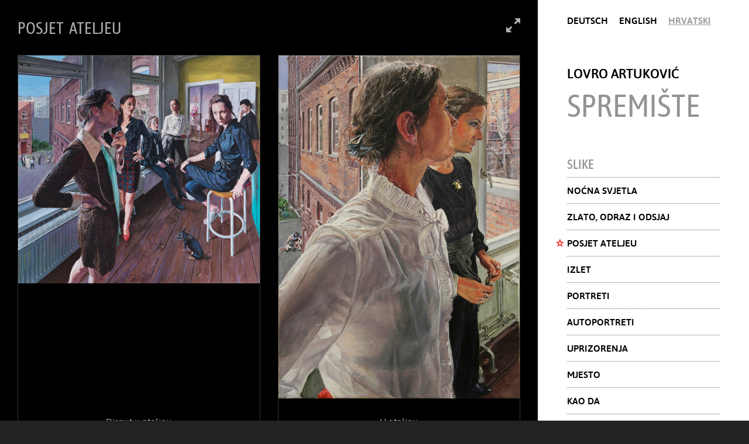

--- FILE ---
content_type: text/html
request_url: http://lovro-artukovic.com/hr/posjet_ateljeu.html
body_size: 8345
content:
<!doctype html>
<html lang="hr">
<head>
<meta charset="utf-8">
<title>Lovro Artuković: Spremište</title>
<meta name="Description" content="Spremište. Djela hrvatskog slikara Lovre Artukovića." />
<meta http-equiv="X-UA-Compatible" content="IE=edge,chrome=1">
<meta name="viewport" content="width=device-width, initial-scale=1.0, user-scalable=yes">
<meta name="HandheldFriendly" content="true" />
<meta name="apple-mobile-web-app-capable" content="YES" />
<link href="../css/styles-v1.css" rel="stylesheet" type="text/css">
<script src="../js/jquery.min.js" type="text/javascript"></script>
<script src="../js/lovro_script.js" type="text/javascript"></script>
<script src="../js/magnific-popup.min.js" type="text/javascript"></script>
<link type="image/x-icon" href="../favicon.png" rel="shortcut icon">
</head>

<body id="top">

<div class="wrapper">


<main id="contentblock">

<header class="chapter_title">
<h1>Posjet ateljeu</h1>
<div id="site-small"><span>Lovro Artuković</span> Spremište</div>
<a href="javascript:void(0);" id="navmainswitch" class="icon close"></a>
</header>

<div class="content">

<figure class="item">
<div class="image"><a href="../images/disput2.jpg" class="image-link" data-title="Disput u ateljeu. Ulje na platnu, 160 × 170 cm, 2015–2020."><img src="../images/disput2.jpg" alt=""></a></div>
<figcaption class="caption">Disput u ateljeu</figcaption>
</figure>

<figure class="item">
<div class="image"><a href="../images/im_atelier.jpg" class="image-link" data-title="U ateljeu. Ulje na platnu, 60 × 42 cm, 2016–2020."><img src="../images/im_atelier.jpg" alt=""></a></div>
<figcaption class="caption">U ateljeu</figcaption>
</figure>

<figure class="item">
<div class="image"><a href="../images/zamisljena.jpg" class="image-link" data-title="Zamišljena. Ulje na MDF-ploči, 40 × 29,5 cm, 2016."><img src="../images/zamisljena.jpg" alt=""></a></div>
<figcaption class="caption">Zamišljena</figcaption>
</figure>

<figure class="item">
<div class="image"><a href="../images/atelje.jpg" class="image-link" data-title="U ateljeu. Ulje na MDF-ploči, 40 × 29,5 cm, 2016."><img src="../images/atelje.jpg" alt=""></a></div>
<figcaption class="caption">U ateljeu</figcaption>
</figure>

<figure class="item">
<div class="image"><a href="../images/dim.jpg" class="image-link" data-title="Dim. Ulje na MDF-ploči, 40 × 29,5 cm, 2016."><img src="../images/dim.jpg" alt=""></a></div>
<figcaption class="caption">Dim</figcaption>
</figure>

<figure class="item">
<div class="image"><a href="../images/na-prozoru.jpg" class="image-link" data-title="Na prozoru. Ulje na platnu, 60 × 40 cm, 2015."><img src="../images/na-prozoru.jpg" alt=""></a></div>
<figcaption class="caption">Na prozoru</figcaption>
</figure>

<figure class="item">
<div class="image"><a href="../images/vorm_fenster.jpg" class="image-link" data-title="Pred prozorom. Ulje na MDF-ploči, 26 × 33,5 cm, 2018."><img src="../images/vorm_fenster.jpg" alt=""></a></div>
<figcaption class="caption">Pred prozorom</figcaption>
</figure>

<figure class="item">
<div class="image"><a href="../images/charlott-latex.jpg" class="image-link" data-title="Odraz ateljea na lateksu. Ulje na platnu, 100 × 62 cm, 2016."><img src="../images/charlott-latex.jpg" alt=""></a></div>
<figcaption class="caption">Odraz ateljea na lateksu</figcaption>
</figure>

<figure class="item">
<div class="image"><a href="../images/prozor_kuhinjskog_ormara.jpg" class="image-link" data-title="Staklo kuhinjskog ormarića. Ulje na MDF-ploči, 26 × 22,5 cm, 2017."><img src="../images/prozor_kuhinjskog_ormara.jpg" alt=""></a></div>
<figcaption class="caption">Staklo kuhinjskog ormarića</figcaption>
</figure>

<figure class="item">
<div class="image"><a href="../images/odraz.jpg" class="image-link" data-title="Odraz. Ulje na MDF-ploči, 26 × 22,5 cm, 2017."><img src="../images/odraz.jpg" alt=""></a></div>
<figcaption class="caption">Odraz</figcaption>
</figure>

<figure class="item">
<div class="image"><a href="../images/misleci-akt.jpg" class="image-link" data-title="Ženski akt koji misli. Ulje na platnu, 60 × 40 cm, 2015."><img src="../images/misleci-akt.jpg" alt=""></a></div>
<figcaption class="caption">Ženski akt koji misli</figcaption>
</figure>


<figure class="item">
<div class="image"><a href="../images/disput.jpg" class="image-link" data-title="Disput o smislenosti figurativnog prikaza. Ulje na platnu, 100 × 60 cm, 2015."><img src="../images/disput.jpg" alt=""></a></div>
<figcaption class="caption">Disput o smislenosti figurativnog prikaza</figcaption>
</figure>

<figure class="item">
<div class="image"><a href="../images/anne-royal.jpg" class="image-link" data-title="Anne (Royal). Ulje na platnu, 200 × 130 cm, 2015."><img src="../images/anne-royal.jpg" alt=""></a></div>
<figcaption class="caption">Anne (Royal)</figcaption>
</figure>

</div>

<nav class="pagenav">
<p><a href="odrazi.html" class="icon prev"></a></p>
<p>3 / 21</p>
<p><a href="izlet.html" class="icon next"></a></p>
</nav>

<div class="mobile_footer"><span>&copy;</span> Lovro Artuković. Sva prava pridržana.</div>


</main>






<aside id="navblock">

<section>
<a href="javascript:void(0);" class="icon" id="navmainswitch2"></a>
<nav class="langnav">
<a href="../index.html">Deutsch</a>
<a href="../en/index.html">English</a>
<a href="index.html" class="current">Hrvatski</a>
</nav>

<div class="site_title">
<p>Lovro Artuković</p>
<p>Spremište</p>
</div>

<div id="showhide">
<nav id="navmain">

<h2>Slike</h2>
<div class="segment columns_2">
<p><a href="nocna_svjetla.html">Noćna svjetla</a></p>
<p><a href="odrazi.html">Zlato, odraz i odsjaj</a></p>
<p class="current"><a href="posjet_ateljeu.html">Posjet ateljeu</a></p>
<p><a href="izlet.html">Izlet</a></p>
<p><a href="portreti.html">Portreti</a></p>
<p><a href="autoportreti.html">Autoportreti</a></p>
<p><a href="uprizorenja.html">Uprizorenja</a></p>
<p><a href="mjesto.html">Mjesto</a></p>
<p><a href="kao_da.html">Kao da</a></p>
<p><a href="lice_slike.html">Lice slike</a></p>
<p><a href="lazni_prizori.html">Lažni prizori</a></p>
<p><a href="slike_koje_gleda_netko_drugi.html">Slike koje gleda netko drugi</a></p>
<p><a href="tisina.html">Tišina</a></p>
<p><a href="umjetnici_u_prirodi.html">Umjetnici u prirodi</a></p>
<p><a href="oziljak.html">Ožiljak</a></p>
<p><a href="sumski_prizori.html">Šumski prizori</a></p>
<p><a href="morski_prizori.html">Morski prizori</a></p>
<p><a href="udvoje.html">Udvoje</a></p>
<p><a href="proljetne_slabosti.html">Proljetne slabosti</a></p>
<p><a href="konstruirana_svakodnevica.html">Konstruirana svakodnevica</a></p>
<p><a href="rani_radovi.html">Rani radovi</a></p>
</div>


<h2>Crteži i grafike</h2>
<div class="segment columns_2">
<p><a href="plesna_sekvencija.html">Plesna sekvencija</a></p>
<p><a href="tiho_kazaliste.html">Tiho kazalište</a></p>
<p><a href="crtezi_ugljenom.html">Crteži ugljenom</a></p>
<p><a href="tulum_u_podzemlju.html">Tulum u podzemnom svijetu</a></p>
<p><a href="studije_zenska_kupelj.html">Studije za sliku "Ženska kupelj (Dijana i Akteon?)"</a></p>
<p><a href="studije_deklaracija.html">Studije za sliku "Potpisivanje deklaracije&hellip;"</a></p>
<p><a href="promatranje.html">Promatranje</a></p>
<p><a href="crtezi_olovkom.html">Crteži olovkom</a></p>
<p><a href="abeceda_narcisoidnosti.html">Abeceda narcisoidnosti</a></p>
<p><a href="rani_crtezi.html">Rani radovi</a></p>
</div>

</nav>

<div id="contact">
<a class="bio" href="zivotopis.html">Životopis</a>
<a class="imprint ajax-popup-link" href="impresum.html">Impresum</a>
<a class="fs" href="http://falscheszene.de/index_hr.html" target="_blank">Novosti: Falsche Szene</a>
</div>
</div>

</section>

<footer>&copy; Lovro Artuković. Sva prava pridržana.</footer>

</aside>



</div>



<div class="fixed icon">
<a id="to_top" class="scroll" title="" href="#top"></a>
</div>


<script type="text/javascript">
$(document).ready(function() {
$('.image-link').magnificPopup({
type: 'image',
mainClass: 'mfp-with-zoom',
zoom: {
enabled: true,
duration: 400,
easing: 'ease-in-out'
},
gallery: {
enabled: true,
preload: [2,2],
}
});
$('.iframe-link').magnificPopup({
type:'iframe',
mainClass: 'mfp-iframe-holder',
});
$('.open-popup-link').magnificPopup({
  type:'inline',
});
$('.ajax-popup-link').magnificPopup({
  type: 'ajax'
});
});
</script>


</body>
</html>


--- FILE ---
content_type: text/css
request_url: http://lovro-artukovic.com/css/styles-v1.css
body_size: 18271
content:
@charset "utf-8";
/* CSS Document */

@font-face {
    font-family: 'Asap';
    src: url('../fonts/asap-regular.woff') format('woff');
    font-weight: 400;
    font-style: normal;
}
@font-face {
    font-family: 'Asap';
    src: url('../fonts/asap-italic.woff') format('woff');
    font-weight: 400;
    font-style: italic;
}
@font-face {
    font-family: 'Asap';
    src: url('../fonts/asap-medium.woff') format('woff');
    font-weight: 500;
    font-style: normal;
}
@font-face {
    font-family: 'Asap';
    src: url('../fonts/asap-mediumitalic.woff') format('woff');
    font-weight: 500;
    font-style: italic;
}
@font-face {
    font-family: 'Asap';
    src: url('../fonts/asap-bold.woff') format('woff');
    font-weight: 700;
    font-style: normal;
}
@font-face {
    font-family: 'Asap';
    src: url('../fonts/asap-bolditalic.woff') format('woff');
    font-weight: 700;
    font-style: italic;
}


@font-face {
    font-family: 'Asap Condensed';
    src: url('../fonts/asap-cond-regular.woff') format('woff');
    font-weight: 400;
    font-style: normal;
}
@font-face {
    font-family: 'Asap Condensed';
    src: url('../fonts/asap-cond-italic.woff') format('woff');
    font-weight: 400;
    font-style: italic;
}
@font-face {
    font-family: 'Asap Condensed';
    src: url('../fonts/asap-cond-medium.woff') format('woff');
    font-weight: 500;
    font-style: normal;
}
@font-face {
    font-family: 'Asap Condensed';
    src: url('../fonts/asap-cond-mediumitalic.woff') format('woff');
    font-weight: 500;
    font-style: italic;
}
@font-face {
    font-family: 'Asap Condensed';
    src: url('../fonts/asap-cond-semibold.woff') format('woff');
    font-weight: 600;
    font-style: normal;
}
@font-face {
    font-family: 'Asap Condensed';
    src: url('../fonts/asap-cond-semibolditalic.woff') format('woff');
    font-weight: 600;
    font-style: italic;
}
@font-face {
    font-family: 'Asap Condensed';
    src: url('../fonts/asap-cond-bold.woff') format('woff');
    font-weight: 700;
    font-style: normal;
}
@font-face {
    font-family: 'Asap Condensed';
    src: url('../fonts/asap-cond-bolditalic.woff') format('woff');
    font-weight: 700;
    font-style: italic;
}


@font-face {
font-family: 'Icomoon';
src: url('../fonts/icomoon1.woff') format('woff');
font-weight: normal;
font-style: normal;
}

[class*="icon"],
.current a:before,
.current a:after,
#contact a:before {
font-family: 'Icomoon' !important;
speak: none;
font-style: normal;
font-weight: normal;
font-variant: normal;
text-transform: none;
}


html {
height: 100%;
box-sizing: border-box;
}

*, *::before, *::after {
box-sizing: inherit;
}


body {
min-height: 100%;
margin: 0;
padding: 0;
font: 16px/normal "Asap", sans-serif;
color: #000;
background-color: #222;
}

a {
text-decoration: none;
outline: none;
color: #000;
}
a:hover,
.popup_content a:hover {
color: #666;
}


.wrapper {
min-height: 100vh;
display: grid;
grid-template-columns: 7.5fr 2.5fr;
grid-row: 1;
gap: 0;
}

main {
padding: 0 30px;
color: #B0B0B0;
background-color: #000;
}
aside {
min-height: 100%;
padding: 0 50px;
background-color: #fff;
display: grid;
grid-template-rows: 1fr auto;
text-transform: uppercase;
}

header {
display: flex;
align-items: center;
padding: 30px 0;
/*border-bottom: 1px solid #222;*/
}
.chapter_title h1 {
flex: 1 1 auto;
}

#navmainswitch {
flex: 0;
}

footer {
grid-row-start: 2;
grid-row-end: 3;
padding: 60px 0 35px;
font-size: 13px;
}
.mobile_footer {
display: none;
padding: 10px 30px 60px;
font-size: 13px;
text-align: center;
text-transform: uppercase;
}
.mobile_footer span {
font-weight: 600;
}


.wrapper.slide  {
grid-template-columns: auto 0;
}
#navblock.slide  {
display: none;
}
#site-small {
display: none;
flex: 1 1 auto;
font-family: "Asap Condensed";
font-size: 25px;
font-weight: 400;
line-height: 70px;
text-transform: uppercase;
text-align: right;
color: #fff;
}
#site-small span {
color: #B0B0B0;
padding-right: 10px;
}
.wrapper.slide #site-small {
display: block;
}



.content {
display: grid;
grid-template-columns: repeat(auto-fit, minmax(280px, 1fr));
gap: 30px;
}

.content .item {
display: grid;
grid-template-rows: 1fr auto;
margin: 0;
color: #B0B0B0;
background-color: #000;
border: 1px solid #333;
}
.content .item.two_rows {
grid-row: span 2;
}
.content .item.two_cols {
grid-column: span 2;
}
.content .item.three_cols {
grid-column: span 3;
}
.dense_row {
grid-auto-flow: row dense;
}

.content img {
display: block;
margin: 0 auto;
max-width: 100%;
max-height: 600px;
}
.content .item .caption {
padding: 30px 15px 15px;
text-align: center;
}
.content .item:hover .caption {
color: #fff;
}


.chapter_title h1 {
margin: 0;
padding: 6px 40px 0 0;
font-family: "Asap Condensed";
font-size: 28px;
line-height: 1;
font-weight: 400;
text-transform: uppercase;
word-spacing: .175em;
}

a#navmainswitch {
/*height: 70px;*/
padding: 0  0 4px 40px;
font-size: 30px;
line-height: 1;
color: #B0B0B0;
}
a#navmainswitch:hover {
color: #fff;
}
a#navmainswitch:before {
display: inline-block;
content: "\e98c";
font-size: 24px;
vertical-align: middle;
}
a#navmainswitch.close:before {
content: "\e98b";
font-size: 24px;
}
a#navmainswitch2 {
display: none;
height: 70px;
float: right;
font-size: 36px;
line-height: 60px;
color: #000;
}
a#navmainswitch2:hover {
color: red;
}
a#navmainswitch2:before {
display: inline-block;
content: "\e915";
vertical-align: middle;
}

.langnav {
font-size: 16px;
font-weight: 500;
line-height: normal;
white-space: nowrap;
padding-top: 25px;
}

.langnav a {
margin-right: 15px;
}
.langnav a.current {
color: #999;
text-decoration: underline;
}
.current a:before {
content: '\e919';
display: block;
float: left;
margin-left: -20px;
font-size: 16px;
color: #FF0000;
}

.site_title {
margin: 70px 0 60px;
}

.site_title p:first-child {
font-size: 22px;
font-weight: 500;
line-height: 1;
margin: 0 0 20px;
}
.site_title p:last-child {
margin: 0;
font-family: "Asap Condensed";
font-weight: 400;
font-size: 54px;
line-height: 1;
color: #939393;
}


#navmain {
line-height: 120%;
}
#navmain, #contact {
/*font-size: 17px;*/
font-weight: 500;
}
#navmain a {
display: block;
}
#navmain p {
margin: 0;
padding: 10px 0;
line-height: 150%;
border-bottom: 1px dotted #666;
}
/*#navmain p:nth-of-type(1) {
border-top: 1px dotted #666;
}*/


#contact {
margin: 60px 0;
line-height: 100%;
}
#contact a {
display: inline-block;
margin: 0 20px 20px 0;
white-space: nowrap;
}
#contact a:last-child {
margin-right: 0;
}


#contact a:before {
vertical-align: bottom;
}

a.bio:before {
content: '\e909';
font-size: 24px;
margin-right: 2px;
}
a.imprint:before {
content: '\e914';
font-size: 22px;
margin-right: 5px;
}
a.fs:before {
content: '\e927';
font-size: 24px;
margin-right: 3px;
color: #FF9900;
}



/*.columns_2 {
columns: 2 180px;
column-gap: 2em;
}
.columns_2 p {
-webkit-column-break-inside: avoid;
page-break-inside: avoid;
break-inside: avoid;
}
*/

.pagenav {
display: flex;
flex-flow: row nowrap;
justify-content: space-between;
height: 90px;
font-size: 28px;
line-height: 90px;
text-align: center;
/*border-top: 1px solid #222;*/
}
.pagenav p {
flex: 1 1 33.33%;
margin: 0;
}

.pagenav a {
display: block;
font-size: 24px;
line-height: 90px;
color: #b0b0b0;
}
.pagenav a:hover {
color: #fff;
}
.pagenav a.inactive {
color: #555;
}
a.prev {
text-align: left;
padding-left: 40px;
}
a.prev:before {
content: "\ea40";
}
a.next {
text-align: right;
padding-right: 40px;
}
a.next:before {
content: "\ea3c";
}

h2 {
margin: 2em 0;
font: 500 22px/normal 'Asap Condensed', sans-serif;
text-transform: uppercase;
word-spacing: .175em;
}
#navmain h2 {
margin: 2em 0 0;
padding-bottom: 10px;
border-bottom: 1px dotted #666;
color: #939393;
}
#navmain .segment:first-child h2 {
margin-top: 0;
}
dt {
margin: 10px 0;
font-weight: 500;
}
.text main {
color: #000;
background-color: #eee;
}
.text .chapter_title {
border-color: #999;
}

.textdisplay {
font-size: 16px;
line-height: 1.5;
padding: 20px 0 60px;
}

.textdisplay dd {
margin-bottom: 5px;
}







.popup_content {
height: 100%;
display: flex;
flex-flow: row nowrap;
}
.popup_content .item {
flex: 2 2 65%;
min-width: 180px;
padding: 60px 40px;
color: #000;
background-color: #fff;
border: none;
}
.popup_content .item.right {
flex: 1 1 35%;
min-width: 180px;
color: #000;
background: #eee;
}
.popup_content p {
margin: 5px 0 0;
}
.popup_content a {
color: red;
}
.popup_content h2 {
margin: 0 0 20px;
}


/******* to top *******/
.fixed {
display: none;
position: fixed;
width: 40px;
height: 40px;
bottom: 30px;
right: 0;
z-index: 200;
}
a#to_top {
display: block;
width: 40px;
height: 40px;
text-align: center;
color: #fff;
background-color: rgba(0, 0, 0, 0.5);
}
a#to_top:hover {
background-color: rgba(0, 0, 0, 1);
}
a#to_top:before {
content: "\ea3a";
font-size: 20px;
line-height: 40px;
}
/******* end to top *******/





@media all and (max-width: 1279px) {

.content {
grid-template-columns: repeat(auto-fit, minmax(240px, 1fr));
}

}


@media all and (max-width: 1090px) {

.wrapper {
grid-template-columns: auto;
grid-template-rows: auto 1fr;
}
main {
grid-row-start: 2;
}
header {
padding: 32px 0;
}

.chapter_title h1 {
padding: 0 30px 0 0;
}
.textdisplay {
padding: 10px 0 60px;
}

.close#navmainswitch {
display: none;
}
a.prev {
padding-left: 30px;
}
a.next {
padding-right: 30px;
}

aside {
padding: 0 30px;
}

.site_title {
margin-top: 50px;
margin-bottom: 40px;
}

#showhide,
footer {
display: none;
}
.mobile_footer {
display: block;
}

a#navmainswitch2 {
display: block;
margin-right: -5px;
}
a#navmainswitch2.close:before {
content: "\e209";
font-size: 36px;
}

.fixed {
width: 100%;
bottom: 0;
}
a#to_top {
width: 100%;
color: #000;
background-color: rgba(255, 255, 255, 0.5);
}
a#to_top:hover {
background-color: rgba(255, 255, 255, 1);
}

}



@media screen and (max-width: 600px) {

.site-title {
margin-top: 50px;
margin-bottom: 30px;
}
#contact {
margin: 40px 0;
}
.content .item.three_cols {
grid-column: span 2;
}

}

@media screen and (max-width: 570px) {

.popup_content {
margin: 10%;
flex-flow: column nowrap;
}
.popup_content .item {
padding: 40px;
}

button.mfp-close {
color: #999;
}
.mfp-container.mfp-ajax-holder.mfp-s-ready button.mfp-close:hover,
.mfp-container.mfp-ajax-holder.mfp-s-ready button.mfp-close:focus {
color: #fff;
}
.site_title p:first-child {
font-size: 20px;
}
.site_title p:last-child {
font-size: 52px;
}
dd {
margin-left: 20px;
}

}


@media screen and (max-width: 480px) {

body {
font: 14px/normal "Asap", sans-serif;
}
.chapter_title h1 {
font-size: 24px;
}


.popup_content {
margin: 0;
}
.mfp-container.mfp-ajax-holder.mfp-s-ready button.mfp-close:hover,
.mfp-container.mfp-ajax-holder.mfp-s-ready button.mfp-close:focus {
color: red;
}
/*.content .item .caption {
padding: 20px 15px 40px;
}*/
.content .item.two_cols,
.content .item.three_cols {
grid-column: span 1;
}


}


@media screen and (max-width: 399px) {

aside {
padding: 0 20px;
}
.chapter_title h1 {
padding: 0 20px 0 0;
}
main {
padding: 0 20px;
}

.site_title p:last-child {
font-size: 44px;
}
.textdisplay {
padding: 10px 20px 60px;
}
dd {
margin-left: 10px;
}

.current a {
padding-right: 25px;
}
.current a:before {
content: '';
}
.current a:after {
content: '\e919';
display: block;
float: right;
margin-right: -25px;
font-size: 16px;
color: #FF0000;
}

}


@media screen and (max-width: 336px) {

.langnav {
font-size: 14px;
}
.langnav a {
margin-right: 10px;
}


}





/* Magnific Popup CSS */

.image-link {
}
.mfp-bg {
top: 0;
left: 0;
width: 100%;
height: 100%;
z-index: 1042;
overflow: hidden;
position: fixed;
background: #000;
opacity: 0.85;
}

.mfp-wrap {
top: 0;
left: 0;
width: 100%;
height: 100%;
z-index: 1043;
position: fixed;
outline: none !important;
-webkit-backface-visibility: hidden;
}
.mfp-container {
text-align: center;
position: absolute;
width: 100%;
height: 100%;
left: 0;
top: 0;
padding: 0 8px;
box-sizing: border-box;
}
.mfp-container:before {
content: '';
display: inline-block;
height: 100%;
vertical-align: middle;
}
.mfp-align-top .mfp-container:before {
display: none;
}
.mfp-content {
position: relative;
display: inline-block;
vertical-align: middle;
margin: 0 auto;
text-align: left;
z-index: 1045;
}
.mfp-inline-holder .mfp-content,
.mfp-ajax-holder .mfp-content {
width: 100%;
max-width: 640px;
cursor: auto;
}
.mfp-ajax-cur {
cursor: progress;
}
.mfp-zoom {
cursor: pointer;
cursor: -webkit-zoom-in;
cursor: -moz-zoom-in;
cursor: zoom-in;
}
.mfp-auto-cursor .mfp-content {
cursor: auto;
}
.mfp-close,
.mfp-arrow,
.mfp-preloader,
.mfp-counter {
-webkit-user-select: none;
-moz-user-select: none;
user-select: none;
}
.mfp-loading.mfp-figure {
display: none;
}
.mfp-hide {
display: none !important;
}
.mfp-preloader {
color: #CCC;
position: absolute;
top: 50%;
width: auto;
text-align: center;
margin-top: -0.8em;
left: 8px;
right: 8px;
z-index: 1044;
}
.mfp-preloader a {
color: #CCC;
}
.mfp-preloader a:hover {
color: #FFF;
}
.mfp-s-ready .mfp-preloader {
display: none;
}
.mfp-s-error .mfp-content {
display: none;
}
button.mfp-close,
button.mfp-arrow {
overflow: visible;
cursor: pointer;
color: #999;
background-color: transparent;
border: 0;
-webkit-appearance: none;
display: block;
outline: none;
padding: 0;
z-index: 1046;
box-shadow: none;
touch-action: manipulation;
}

.mfp-ajax-holder button.mfp-close:hover,
.mfp-ajax-holder button.mfp-close:focus {
color: red;
}
button::-moz-focus-inner {
padding: 0;
border: 0;
}
.mfp-close {
width: 40px;
height: 40px;
line-height: 40px;
position: absolute;
right: 0;
top: 0;
text-decoration: none;
text-align: center;
color: #999;
font-style: normal;
font-size: 30px;
font-family: 'Asap', Arial, sans-serif; 
font-weight: 400;
}
.mfp-close:hover {
color: #fff;
}
.mfp-image-holder .mfp-close,
.mfp-iframe-holder .mfp-close {
right: -6px;
text-align: right;
padding-right: 6px;
width: 100%; 
background: transparent;
}
.mfp-counter {
display: none;
color: #fff;
font-size: 12px;
line-height: 18px;
text-align: center;
white-space: nowrap;
}
.mfp-arrow {
position: absolute;
opacity: 0.65;
margin: 0;
top: 50%;
margin-top: -55px;
padding: 0;
width: 90px;
height: 110px;
-webkit-tap-highlight-color: transparent;
}
.mfp-arrow:active {
margin-top: -54px;
}
.mfp-arrow:hover,
.mfp-arrow:focus {
opacity: 1;
}
.mfp-arrow:before,
.mfp-arrow:after {
content: '';
display: block;
width: 0;
height: 0;
position: absolute;
left: 0;
top: 0;
margin-top: 35px;
margin-left: 35px;
border: medium inset transparent;
}
.mfp-arrow:after {
border-top-width: 13px;
border-bottom-width: 13px;
top: 8px;
}
.mfp-arrow:before {
border-top-width: 21px;
border-bottom-width: 21px;
opacity: 0.7;
}
.mfp-arrow-left {
left: 0;
}
.mfp-arrow-left:after {
border-right: 17px solid #FFF;
margin-left: 31px;
}
.mfp-arrow-left:before {
margin-left: 25px;
border-right: 27px solid #3F3F3F;
}
.mfp-arrow-right {
right: 0;
}
.mfp-arrow-right:after {
border-left: 17px solid #FFF;
margin-left: 39px;
}
.mfp-arrow-right:before {
border-left: 27px solid #3F3F3F;
}

.mfp-iframe-holder {
padding-top: 40px;
padding-bottom: 40px;
}
.mfp-iframe-holder .mfp-content {
line-height: 0;
width: 100%;
max-width: 900px;
}
.mfp-iframe-holder .mfp-close {
top: -40px;
}
.mfp-iframe-scaler {
width: 100%;
height: 0;
overflow: hidden;
padding-top: 56.25%;
}
.mfp-iframe-scaler iframe {
position: absolute;
display: block;
top: 0;
left: 0;
width: 100%;
height: 100%;
-webkit-box-shadow: 0 10px 20px 0 rgba(0, 0, 0, 0.3);
-moz-box-shadow: 0 10px 20px 0 rgba(0, 0, 0, 0.3);
box-shadow: 0 10px 20px 0 rgba(0, 0, 0, 0.3);
background: #fff;
}
img.mfp-img {
width: auto;
max-width: 100%;
height: auto;
display: block;
line-height: 0;
box-sizing: border-box;
padding: 40px 0 40px;
margin: 0 auto;
}
.mfp-figure {
line-height: 0;
}
.mfp-figure:after {
content: '';
position: absolute;
left: 0;
top: 40px;
bottom: 40px;
display: block;
right: 0;
width: auto;
height: auto;
z-index: -1;
-webkit-box-shadow: 0 10px 20px 0 rgba(0, 0, 0, 0.3);
-moz-box-shadow: 0 10px 20px 0 rgba(0, 0, 0, 0.3);
box-shadow: 0 10px 20px 0 rgba(0, 0, 0, 0.3);
background: #444;
}
.mfp-figure small {
color: #BDBDBD;
display: block;
font-size: 12px;
line-height: 14px;
}
.mfp-figure figure {
margin: 0;
}
.mfp-bottom-bar {
margin-top: -36px;
position: absolute;
top: 100%;
left: 0;
width: 100%;
cursor: auto;
}
.mfp-title {
text-align: center;
/*font-size: 15px;*/
line-height: normal;
color: #eaeaea;
word-wrap: break-word;
padding-top: 20px;
}
.mfp-image-holder .mfp-content {
max-width: 100%;
}
.mfp-gallery .mfp-image-holder .mfp-figure {
cursor: pointer;
}
.mfp-zoom-in {
.mfp-with-anim {
opacity: 0;
transition: all 0.6s ease-in-out; 
transform: scale(0.9); 
}
&.mfp-bg {
opacity: 0;
transition: all 0.4s ease-out;
}

/* animate in */
&.mfp-ready {
.mfp-with-anim {
opacity: 1;
transform: scale(1); 
}
&.mfp-bg {
opacity: 0.8;
}
&.mfp-removing {
.mfp-with-anim {
transform: scale(0.8); 
opacity: 0;
}
&.mfp-bg {
opacity: 0;
}
.mfp-zoom-in.mfp-bg {
opacity: 0;
-webkit-transition: opacity 0.4s ease-out; 
-moz-transition: opacity 0.4s ease-out; 
-o-transition: opacity 0.4s ease-out; 
transition: opacity 0.4s ease-out;
}
.mfp-zoom-in.mfp-ready.mfp-bg {
opacity: 0.75;
}
.mfp-zoom-in.mfp-removing.mfp-bg {
opacity: 0;
}
@media screen and (max-width: 800px) and (orientation: landscape), screen and (max-height: 300px) {
.mfp-img-mobile .mfp-image-holder {
padding-left: 0;
padding-right: 0;
}
.mfp-img-mobile img.mfp-img {
padding: 0;
}
.mfp-img-mobile .mfp-figure:after {
top: 0;
bottom: 0;
}
.mfp-img-mobile .mfp-figure small {
display: inline;
margin-left: 5px;
}
.mfp-img-mobile .mfp-bottom-bar {
background: rgba(0, 0, 0, 0.6);
bottom: 0;
margin: 0;
top: auto;
padding: 3px 5px;
position: fixed;
box-sizing: border-box;
}
.mfp-img-mobile .mfp-bottom-bar:empty {
padding: 0;
}
.mfp-img-mobile .mfp-counter {
right: 5px;
top: 3px;
}
.mfp-img-mobile .mfp-close {
top: 0;
right: 0;
width: 35px;
height: 35px;
line-height: 35px;
background: rgba(0, 0, 0, 0.6);
position: fixed;
text-align: center;
padding: 0;
}
}
@media all and (max-width: 900px) {
.mfp-arrow {
-webkit-transform: scale(0.75);
transform: scale(0.75);
}
.mfp-arrow-left {
-webkit-transform-origin: 0;
transform-origin: 0;
}
.mfp-arrow-right {
-webkit-transform-origin: 100%;
transform-origin: 100%;
}
.mfp-container {
padding-left: 6px;
padding-right: 6px;
}
}


--- FILE ---
content_type: text/javascript
request_url: http://lovro-artukovic.com/js/lovro_script.js
body_size: 1159
content:

$(document).ready(function(){


//refresh page on browser resize
$(window).bind('resize', function(e)
{
if ($(window).width() > 1023) {
  if (window.RT) clearTimeout(window.RT);
  window.RT = setTimeout(function()
  {
    this.location.reload(false); /* false to get page from cache */
  }, 200);
}
});



		$("#navmainswitch").click( function() {
      		$("#navmainswitch").toggleClass("close");
      		$(".wrapper").toggleClass("slide");
      		$("#navblock").toggleClass("slide");
		});
						$("#navmain").click(function(e) { 
    		e.stopPropagation(); 
			});


		$('#navmainswitch2').click( function() {
								$("#showhide").slideToggle(300);
      		$("#navmainswitch2").toggleClass("close");
		});

						$("#navmain").click(function(e) { 
    		e.stopPropagation(); 
			});





//-- to top/bottom

	$(window).scroll(function(){
		if ($(this).scrollTop() > 200) {
			$('.fixed').fadeIn();
		} else {
			$('.fixed').fadeOut();
		}
	});
	

// scroll to anchor
 $(".scroll").click(function(event) {
    event.preventDefault();
    $('html,body').animate( { scrollTop:$(this.hash).offset().top } , 400);
    });



//-- close document ready

});

